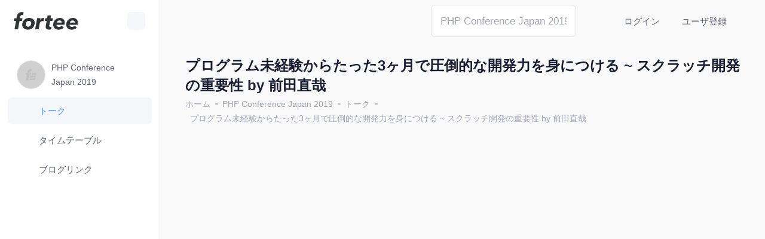

--- FILE ---
content_type: text/html; charset=UTF-8
request_url: https://fortee.jp/phpcon-2019/proposal/7c24afe0-27ca-45f6-af0f-fd03b494431b
body_size: 7557
content:
<!DOCTYPE html>
<html lang="en">
<!--begin::Head-->
<head>
    <base href=""/>
    <title>プログラム未経験からたった3ヶ月で圧倒的な開発力を身につける ~ スクラッチ開発の重要性 by 前田直哉 | トーク | PHP Conference Japan 2019 #phpcon - fortee.jp</title>
    <meta charset="utf-8">    <meta data-hid="og:image:height" content="630"><meta data-hid="og:image:width" content="1200"><meta data-hid="TW:IMAGE" name="twitter:image" content="https://fortee.jp/phpcon-2019/proposal/og-image/7c24afe0-27ca-45f6-af0f-fd03b494431b.png"><meta data-hid="TW:DESC" name="twitter:description" content="このトークは『スキルエンジン株式会社』の提供でお送りします。

--

数百以上のプロジェクト開発経験を踏まえ、プログラマに必要なスキルとは？
数年後、10年後先を見据えどのようなスキル・考え方を身につければ
プログラマとして圧倒的に成長できるか？

上記について徹底的に分析し、成長するためのエッセンスを凝縮した
教育カリキュラムを紹介いたします。

そのカリキュラムを実践した弊社メンバーは
未経験から2,3ヶ月程度でSE/PGとして数千万レベルプロジェクトに参画

&lt;一部抜粋&gt;
・超高速PDCA？？(当日までに名前を決めます汗)プログラム開発
  1.現状把握
    正確に現状を捉える。捉え方についてはエラー文/ログ解析など。
    正確に捉えるには、正確な知識が必要。
    正確な知識を習得する為はどうしたらいいか？など
  2.根拠に基づいた仮説を立てる
    複数の仮説を洗い出しする。その中から実現可能性の高い仮説を選ぶ。
  3.コーディング
    2で洗い出したパターンを実装する。
    一気に作らない、細かく動作確認しながら実装していく。
    １行１デバッグを行う。
  
・スクラッチ開発
  いきなりフレームワークから入ると、応用力が身につきにくい。
  スクラッチ開発を通して、応用力のつく学習の流れを紹介。"><meta data-hid="TW:TITLE" name="twitter:title" content="プログラム未経験からたった3ヶ月で圧倒的な開発力を身につける ~ スクラッチ開発の重要性"><meta data-hid="TW:CREATOR" name="twitter:creator" content="@phpcon"><meta data-hid="TW:SITE" name="twitter:site" content="@phpcon"><meta data-hid="TW:CARD" name="twitter:card" content="summary_large_image"><meta data-hid="OG:DESC" property="og:description" content="このトークは『スキルエンジン株式会社』の提供でお送りします。

--

数百以上のプロジェクト開発経験を踏まえ、プログラマに必要なスキルとは？
数年後、10年後先を見据えどのようなスキル・考え方を身につければ
プログラマとして圧倒的に成長できるか？

上記について徹底的に分析し、成長するためのエッセンスを凝縮した
教育カリキュラムを紹介いたします。

そのカリキュラムを実践した弊社メンバーは
未経験から2,3ヶ月程度でSE/PGとして数千万レベルプロジェクトに参画

&lt;一部抜粋&gt;
・超高速PDCA？？(当日までに名前を決めます汗)プログラム開発
  1.現状把握
    正確に現状を捉える。捉え方についてはエラー文/ログ解析など。
    正確に捉えるには、正確な知識が必要。
    正確な知識を習得する為はどうしたらいいか？など
  2.根拠に基づいた仮説を立てる
    複数の仮説を洗い出しする。その中から実現可能性の高い仮説を選ぶ。
  3.コーディング
    2で洗い出したパターンを実装する。
    一気に作らない、細かく動作確認しながら実装していく。
    １行１デバッグを行う。
  
・スクラッチ開発
  いきなりフレームワークから入ると、応用力が身につきにくい。
  スクラッチ開発を通して、応用力のつく学習の流れを紹介。"><meta property="og:image" content="https://fortee.jp/phpcon-2019/proposal/og-image/7c24afe0-27ca-45f6-af0f-fd03b494431b.png"><meta property="og:title" content="プログラム未経験からたった3ヶ月で圧倒的な開発力を身につける ~ スクラッチ開発の重要性"><meta name="description" content="このトークは『スキルエンジン株式会社』の提供でお送りします。

--

数百以上のプロジェクト開発経験を踏まえ、プログラマに必要なスキルとは？
数年後、10年後先を見据えどのようなスキル・考え方を身につければ
プログラマとして圧倒的に成長できるか？

上記について徹底的に分析し、成長するためのエッセンスを凝縮した
教育カリキュラムを紹介いたします。

そのカリキュラムを実践した弊社メンバーは
未経験から2,3ヶ月程度でSE/PGとして数千万レベルプロジェクトに参画

&lt;一部抜粋&gt;
・超高速PDCA？？(当日までに名前を決めます汗)プログラム開発
  1.現状把握
    正確に現状を捉える。捉え方についてはエラー文/ログ解析など。
    正確に捉えるには、正確な知識が必要。
    正確な知識を習得する為はどうしたらいいか？など
  2.根拠に基づいた仮説を立てる
    複数の仮説を洗い出しする。その中から実現可能性の高い仮説を選ぶ。
  3.コーディング
    2で洗い出したパターンを実装する。
    一気に作らない、細かく動作確認しながら実装していく。
    １行１デバッグを行う。
  
・スクラッチ開発
  いきなりフレームワークから入ると、応用力が身につきにくい。
  スクラッチ開発を通して、応用力のつく学習の流れを紹介。">    <meta name="viewport" content="width=device-width, initial-scale=1" />
    <link rel="shortcut icon" href="/favicon.svg" type="image/svg+xml">
    
    
	<link rel="stylesheet" href="/vendor/fontawesome-pro-7.0.0-web/css/all.min.css">
	<link rel="stylesheet" href="/theme/plugins/custom/fullcalendar/fullcalendar.bundle.css">
	<link rel="stylesheet" href="/theme/plugins/custom/datatables/datatables.bundle.css">
	<link rel="stylesheet" href="/theme/plugins/global/plugins.bundle.css">
	<link rel="stylesheet" href="/theme/css/style.bundle.css">
	<link rel="stylesheet" href="/build/fortee.css">
</head>
<!--end::Head-->
<!--begin::Body-->
<body
    id="kt_app_body"
    class="safari-mode app-default app-default proposals view"
    data-kt-app-layout="light-sidebar"
    data-kt-app-header-fixed="true"
    data-kt-app-sidebar-enabled="true"
    data-kt-app-sidebar-fixed="true"
    data-kt-app-sidebar-hoverable="true"
    data-kt-app-sidebar-push-header="true"
    data-kt-app-sidebar-push-toolbar="true"
    data-kt-app-sidebar-push-footer="true"
    data-kt-app-toolbar-enabled="true"
>
<!--begin::Theme mode setup on page load-->
<script>let defaultThemeMode = "light"; let themeMode; if ( document.documentElement ) { if ( document.documentElement.hasAttribute("data-bs-theme-mode")) { themeMode = document.documentElement.getAttribute("data-bs-theme-mode"); } else { if ( localStorage.getItem("data-bs-theme") !== null ) { themeMode = localStorage.getItem("data-bs-theme"); } else { themeMode = defaultThemeMode; } } if (themeMode === "system") { themeMode = window.matchMedia("(prefers-color-scheme: dark)").matches ? "dark" : "light"; } document.documentElement.setAttribute("data-bs-theme", themeMode); }</script>
<!--end::Theme mode setup on page load-->
<!--begin::App-->
<div class="d-flex flex-column flex-root app-root" id="kt_app_root">
    <!--begin::Page-->
    <div class="app-page flex-column flex-column-fluid" id="kt_app_page">
                    <!--begin::Header-->
            <div id="kt_app_header" class="app-header">
                <!--begin::Header container-->
                <div class="app-container container-fluid d-flex align-items-stretch justify-content-between" id="kt_app_header_container">
                    <!--begin::sidebar mobile toggle-->
                    <div class="d-flex align-items-center d-lg-none ms-n2 me-2" title="Show sidebar menu">
                        <div class="btn btn-icon btn-active-color-primary w-35px h-35px" id="kt_app_sidebar_mobile_toggle">
                            <i class="fa-regular fa-bars" ></i>                        </div>
                    </div>
                    <!--end::sidebar mobile toggle-->
                                        <!--begin::Header wrapper-->
                    <div class="d-flex align-items-stretch justify-content-between flex-lg-grow-1" id="kt_app_header_wrapper">
                        <!--begin::Menu wrapper-->
                        <div class="app-header-menu app-header-mobile-drawer align-items-stretch" data-kt-drawer="true" data-kt-drawer-name="app-header-menu" data-kt-drawer-activate="{default: true, lg: false}" data-kt-drawer-overlay="true" data-kt-drawer-width="225px" data-kt-drawer-direction="end" data-kt-drawer-toggle="#kt_app_header_menu_toggle" data-kt-swapper="true" data-kt-swapper-mode="{default: 'append', lg: 'prepend'}" data-kt-swapper-parent="{default: '#kt_app_body', lg: '#kt_app_header_wrapper'}">
                            <!--begin::Menu-->
                                                        <!--end::Menu-->
                        </div>
                        <!--end::Menu wrapper-->
                        <!--begin::Navbar-->
                        <div class="app-navbar flex-shrink-0">
    <!--begin::Search-->
    <div class="app-navbar-item align-items-stretch ms-1 ms-lg-3">
        <div class="d-flex align-items-center justify-content-end" data-kt-search-element="content">
            <div class="d-flex align-items-center">
                <div class="dropdown d-flex align-items-center" id="global-command-container">
                    <form method="get" action="/phpcon-2019/search">
                    <div class="mB-0 text"><input type="text" name="q" id="global-command" class="form-control" placeholder="PHP Conference Japan 2019から検索" aria-label="Search" data-bs-toggle="popover-hover" data-bs-html="true" data-bs-content="&lt;span class=&quot;shortcut-key&quot;&gt;/&lt;/span&gt;" data-bs-placement="bottom" value=""></div>                    </form>

                    <ul class="dropdown-menu" id="global-command-result">
                        <li><a class="dropdown-item" data-index="0" href="#">Action</a></li>
                        <li><a class="dropdown-item" data-index="1" href="#">Another action</a></li>
                        <li><a class="dropdown-item" data-index="2" href="#">Something else here Something else here Something else here</a></li>
                    </ul>
                </div>
            </div>
        </div>
    </div>
    <!--end::Search-->
    <!--begin::Theme mode-->
    <div class="app-navbar-item ms-1 ms-lg-3">
        <!--begin::Menu toggle-->
        <a href="#" class="btn btn-icon btn-custom btn-icon-muted btn-active-light btn-active-color-primary" data-kt-menu-trigger="{default:'click', lg: 'hover'}" data-kt-menu-attach="parent" data-kt-menu-placement="bottom-end">
            <span class="theme-light-show sH-24"><i class="fa-solid fa-sun-bright fS-24" ></i></span>
            <span class="theme-dark-show sH-24"><i class="fa-solid fa-moon-stars fS-24" ></i></span>
        </a>
        <!--begin::Menu toggle-->
        <!--begin::Menu-->
        <div
            class="menu menu-sub menu-sub-dropdown menu-column menu-rounded menu-title-gray-700 menu-icon-muted menu-active-bg menu-state-color fw-semibold py-4 fs-base w-150px"
            data-kt-menu="true"
            data-kt-element="theme-mode-menu">
            <!--begin::Menu item-->
            <div class="menu-item px-3 my-0">
                <a href="#" class="menu-link px-3 py-2" data-kt-element="mode" data-kt-value="light">
                    <span class="menu-icon" data-kt-element="icon">
                        <span class="svg-icon svg-icon-3"><i class="fa-solid fa-sun-bright" ></i></span>
                    </span>
                    <span class="menu-title">Light</span>
                </a>
            </div>
            <!--end::Menu item-->
            <!--begin::Menu item-->
            <div class="menu-item px-3 my-0">
                <a href="#" class="menu-link px-3 py-2" data-kt-element="mode" data-kt-value="dark">
                    <span class="menu-icon" data-kt-element="icon">
                        <span class="svg-icon svg-icon-3"><i class="fa-solid fa-moon-stars" ></i></span>
                    </span>
                    <span class="menu-title">Dark</span>
                </a>
            </div>
            <!--end::Menu item-->
            <!--begin::Menu item-->
            <div class="menu-item px-3 my-0">
                <a href="#" class="menu-link px-3 py-2" data-kt-element="mode" data-kt-value="system">
                    <span class="menu-icon" data-kt-element="icon">
                        <span class="svg-icon svg-icon-3"><i class="fa-solid fa-display-code" ></i></span>
                    </span>
                    <span class="menu-title">System</span>
                </a>
            </div>
            <!--end::Menu item-->
        </div>
        <!--end::Menu-->
    </div>
    <!--end::Theme mode-->
            <!--begin::Header wrapper-->
        <div class="d-flex align-items-stretch justify-content-end flex-lg-grow-1" id="kt_app_header_wrapper">
            <div class="app-header-menu app-header-mobile-drawer align-items-stretch">
                <div class="menu menu-rounded menu-column menu-lg-row my-5 my-lg-0 align-items-stretch fw-semibold px-2 px-lg-0">
                    <div class="menu-item menu-here-bg menu-lg-down-accordion me-0 me-lg-2">
                        <a href="/login" class="menu-link">ログイン</a>                    </div>
                    <div class="menu-item menu-here-bg menu-lg-down-accordion me-0 me-lg-2">
                        <a href="/signup" class="menu-link">ユーザ登録</a>                    </div>
                </div>
            </div>
        </div>
    <div class="app-navbar-item ms-1 ms-lg-3">
        <a href="/login" class="btn btn-icon btn-custom btn-icon-muted btn-active-light btn-active-color-primary d-lg-none" >
            <span class="sH-24"><i class="fa-solid fa-right-to-bracket fS-24" ></i></span>
        </a>
    </div>
        <!--end::Header wrapper-->
        <!--begin::Header menu toggle-->
        <!--end::Header menu toggle-->
</div>
                        <!--end::Navbar-->
                    </div>
                    <!--end::Header wrapper-->
                </div>
                <!--end::Header container-->
            </div>
            <!--end::Header-->
                <!--begin::Wrapper-->
        <div class="app-wrapper flex-column flex-row-fluid" id="kt_app_wrapper">
                        <!--begin::Sidebar-->
<div id="kt_app_sidebar"
    class="app-sidebar flex-column"
    data-kt-drawer="true"
    data-kt-drawer-name="app-sidebar"
    data-kt-drawer-activate="{default: true, lg: false}"
    data-kt-drawer-overlay="true"
    data-kt-drawer-width="225px"
    data-kt-drawer-direction="start"
    data-kt-drawer-toggle="#kt_app_sidebar_mobile_toggle">

    <!--begin::Logo-->
    <div class="app-sidebar-logo px-6" id="kt_app_sidebar_logo">
        <!--begin::Logo image-->
                <a href="/"><img src="/images/fortee-logo.svg" class="h-30px app-sidebar-logo-default theme-light-show" alt=""><img src="/images/fortee-logo-dark.svg" class="h-30px app-sidebar-logo-default theme-dark-show" alt=""></a>        <!--end::Logo image-->
        <!--begin::Sidebar toggle-->
        <div id="kt_app_sidebar_toggle"
             class="app-sidebar-toggle btn btn-icon btn-sm h-30px w-30px rotate"
             data-kt-toggle="true"
             data-kt-toggle-state="active"
             data-kt-toggle-target="body"
             data-kt-toggle-name="app-sidebar-minimize"
             data-bs-toggle="tooltip"
             data-bs-html="true"
             title="<span class='shortcut-key'>m</span>"
        >

            <i class="fa-regular fa-angles-right rotate-180" ></i>        </div>
        <!--end::Sidebar toggle-->
    </div>
    <!--end::Logo-->
    <!--begin::sidebar menu-->
    <div class="app-sidebar-menu overflow-hidden flex-column-fluid">
        <!--begin::Menu wrapper-->
        <div id="kt_app_sidebar_menu_wrapper" class="app-sidebar-wrapper overflow-y-scroll my-5" data-kt-scroll="true" data-kt-scroll-activate="true" data-kt-scroll-height="auto" data-kt-scroll-dependencies="#kt_app_sidebar_logo, #kt_app_sidebar_footer" data-kt-scroll-wrappers="#kt_app_sidebar_menu" data-kt-scroll-offset="5px">
            <!--begin::Menu-->
            <div class="menu menu-column menu-rounded menu-sub-indention fw-semibold px-3" id="#kt_app_sidebar_menu" data-kt-menu="true" data-kt-menu-expand="false">
                <div class="menu-item d-lg-none">
    <div class="menu-content">
        <a href="/"><img src="/images/fortee-logo.svg" class="h-30px app-sidebar-logo-default theme-light-show" alt=""><img src="/images/fortee-logo-dark.svg" class="h-30px app-sidebar-logo-default theme-dark-show" alt=""></a>    </div>
</div>
    <div class="menu-item">
        <div class="menu-content">
            <div class="menu-heading fs-7 d-flex align-items-center">
                <a class="sidebar-link flex-grow-1 d-flex align-items-center" href="/phpcon-2019">
                    <div class="icon-holder mR-10">
                        <img src="/images/avatar-blank.png" class="bd border-gray-300 sW-48 sH-48 bdrs-50p" alt="">                    </div>
                    <div class="title text-gray-700 d-flex align-items-center flex-grow-1 mR-5">
                        PHP Conference Japan 2019                    </div>
                </a>
                            </div>
        </div>
    </div>
<div class="menu-item">
    <a class="menu-link active" href="/phpcon-2019/proposal">
        <span class="menu-icon"><span class="mR-5"><i class="fa-solid fa-microphone-stand"></i></span></span>
        <span class="menu-title d-inline-block text-truncate">トーク</span>
        
    </a>
</div><div class="menu-item">
    <a class="menu-link" href="/phpcon-2019/timetable">
        <span class="menu-icon"><span class="mR-5"><i class="fa-solid fa-calendar-alt"></i></span></span>
        <span class="menu-title d-inline-block text-truncate">タイムテーブル</span>
        
    </a>
</div><div class="menu-item">
    <a class="menu-link" href="/phpcon-2019/blog-link">
        <span class="menu-icon"><span class="mR-5"><i class="fa-solid fa-blog"></i></span></span>
        <span class="menu-title d-inline-block text-truncate">ブログリンク</span>
        
    </a>
</div>            </div>
            <!--end::Menu-->
        </div>
        <!--end::Menu wrapper-->
    </div>
    <!--end::sidebar menu-->
    </div>
<!--end::Sidebar-->
                        <!--begin::Main-->
            <div class="app-main flex-column flex-row-fluid" id="kt_app_main">
                <!--begin::Content wrapper-->
                <div class="d-flex flex-column flex-column-fluid">
                                        <!--begin::Toolbar-->
                    <div id="kt_app_toolbar" class="app-toolbar py-3 py-lg-6">
                        <!--begin::Toolbar container-->
                        <div id="kt_app_toolbar_container" class="app-container container-fluid d-flex flex-stack mL-15">
                            <!--begin::Page title-->
                            <div class="page-title d-flex flex-column justify-content-center flex-wrap me-3">
                                <!--begin::Title-->
                                <h1 class="page-heading d-flex text-dark fw-bold flex-column justify-content-center my-0">プログラム未経験からたった3ヶ月で圧倒的な開発力を身につける ~ スクラッチ開発の重要性 by 前田直哉</h1>
                                <!--end::Title-->
                                <!--begin::Breadcrumb-->
                                <ul class="breadcrumb breadcrumb-separatorless fw-semibold fs-7 my-0 pt-1">
            <li class="breadcrumb-item text-muted">
            <a href="/" class="text-muted text-hover-primary">ホーム</a>        </li>
                    <li class="breadcrumb-item">
                <span class="bullet bg-gray-400 w-5px h-2px"></span>
            </li>
                    <li class="breadcrumb-item text-muted">
            <a href="/phpcon-2019" class="text-muted text-hover-primary">PHP Conference Japan 2019</a>        </li>
                    <li class="breadcrumb-item">
                <span class="bullet bg-gray-400 w-5px h-2px"></span>
            </li>
                    <li class="breadcrumb-item text-muted">
            <a href="/phpcon-2019/proposal" class="text-muted text-hover-primary">トーク</a>        </li>
                    <li class="breadcrumb-item">
                <span class="bullet bg-gray-400 w-5px h-2px"></span>
            </li>
                    <li class="breadcrumb-item text-muted">
            <a href="/phpcon-2019/proposal/7c24afe0-27ca-45f6-af0f-fd03b494431b" class="text-muted text-hover-primary">プログラム未経験からたった3ヶ月で圧倒的な開発力を身につける ~ スクラッチ開発の重要性 by 前田直哉</a>        </li>
            </ul>
                                <!--end::Breadcrumb-->
                            </div>
                            <!--end::Page title-->
                            <!--begin::Actions-->
                                                        <!--end::Actions-->
                        </div>
                        <!--end::Toolbar container-->
                    </div>
                    <!--end::Toolbar-->
                                        <!--begin::Content-->
                    <div id="kt_app_content" class="app-content flex-column-fluid">
                        <!--begin::Content container-->
                        <div id="kt_app_content_container" class="app-container container-fluid">
                            
                            
<div class="row">
    <div class="col-md-12">
        <div>
                            <div class="oembed youtube-video bdrs-10" data-type="video" data-url="https://www.youtube.com/watch?v=ppzM3RpowOc&amp;feature=youtu.be"></div>
                    </div>

        <div class="card mT-20">
            <div class="card-body">
                <div class="proposal-detail" data-fav-api="/phpcon-2019/proposal/fav">
                    <h5 class="fw-normal text-gray-dark">PHP Conference Japan 2019</h5>

                    <div class="type mB-5 d-flex flex-wrap align-items-center">
                                                    <div class="mR-10 mB-5"><span class="badge-danger badge">採択</span></div>
                                                                            <div class="schedule mR-10 mB-5">2019/12/01 14:10〜</div>
                            <div class="track mR-20 mB-5">Track 3 (4F コンベンションホール 鶯)</div>
                        
                        <div class="name mB-5">25分枠</div>

                                            </div>

                    <h2>プログラム未経験からたった3ヶ月で圧倒的な開発力を身につける ~ スクラッチ開発の重要性</h2>

                    <div class="speaker mB-20">
                        <span>
                                                        前田直哉                        </span>
                                            </div>

                    <div class="status-bar d-flex align-items-center">
                        <div class="mR-20 fav proposal-fav" data-uuid="7c24afe0-27ca-45f6-af0f-fd03b494431b" data-logged-in="false">
                            <div class="button">
                                <div class="on">
                                    <i class="fa-solid fa-star" ></i>                                </div>
                                <div class="off">
                                    <i class="fa-regular fa-star" ></i>                                </div>
                            </div>
                            <div class="count">
                                                                    3                                                            </div>
                        </div>

                        
                        <ul class="list-unstyled d-flex align-items-center mB-0">
                                                            <li class="mR-20">
                                    <i class="fa-regular fa-video" ></i>                                    <a href="https://www.youtube.com/watch?v=ppzM3RpowOc&amp;amp;feature=youtu.be">ビデオ</a>                                </li>
                                                                                                            </ul>
                    </div>

                    
                    <div class="abstract mT-20">
                        <div class="md"><p>このトークは『スキルエンジン株式会社』の提供でお送りします。</p>
<p>--</p>
<p>数百以上のプロジェクト開発経験を踏まえ、プログラマに必要なスキルとは？<br />
数年後、10年後先を見据えどのようなスキル・考え方を身につければ<br />
プログラマとして圧倒的に成長できるか？</p>
<p>上記について徹底的に分析し、成長するためのエッセンスを凝縮した<br />
教育カリキュラムを紹介いたします。</p>
<p>そのカリキュラムを実践した弊社メンバーは<br />
未経験から2,3ヶ月程度でSE/PGとして数千万レベルプロジェクトに参画</p>
<p>&lt;一部抜粋&gt;<br />
・超高速PDCA？？(当日までに名前を決めます汗)プログラム開発<br />
1.現状把握<br />
正確に現状を捉える。捉え方についてはエラー文/ログ解析など。<br />
正確に捉えるには、正確な知識が必要。<br />
正確な知識を習得する為はどうしたらいいか？など<br />
2.根拠に基づいた仮説を立てる<br />
複数の仮説を洗い出しする。その中から実現可能性の高い仮説を選ぶ。<br />
3.コーディング<br />
2で洗い出したパターンを実装する。<br />
一気に作らない、細かく動作確認しながら実装していく。<br />
１行１デバッグを行う。</p>
<p>・スクラッチ開発<br />
いきなりフレームワークから入ると、応用力が身につきにくい。<br />
スクラッチ開発を通して、応用力のつく学習の流れを紹介。</p></div>                    </div>

                    <div class="mT-40">
                        <a href="https://twitter.com/share?ref_src=twsrc%5Etfw" class="twitter-share-button" data-show-count="false">Tweet</a>
                    </div>

                                            <div class="mT-20">
                                                            <a href="https://twitter.com/search?q=since%3A2019-12-01_14%3A00%3A00_JST+until%3A2019-12-01_14%3A50%3A00_JST+%23phpcon+%23Track3&amp;src=savs"  target="_blank" class="mB-10 btn btn-secondary"><span><i class="fa-twitter fa-brands mR-5"></i><span class="text">このトークの時間帯のツイート</span></span></a>                                                                                </div>
                    
                                    </div>
            </div>
        </div>
    </div>
        </div>
<div class="modal fade" id="fav-modal" tabindex="-1">
    <div class="modal-dialog">
        <div class="modal-content">
            <div class="modal-header">
                <h5 class="modal-title">ログインが必要です</h5>
                <button type="button" class="btn-close" data-bs-dismiss="modal" aria-label="Close"></button>
            </div>
            <div class="modal-body">
                forteeにログインするとセッションをお気に入りに設定できます。<br />
                お気に入りに入れたセッションはタイムテーブル上で色が付いて表示されます。<br />
                カンファレンス当日に忘れない様に聞きたいトークをお気に入りに設定しましょう！
            </div>
            <div class="modal-footer">
                <a href="/login"  class="btn btn-primary"><span><span class="text">ログイン</span></span></a>                <a href="/signup"  class="btn btn-primary"><span><span class="text">ユーザ登録</span></span></a>                <button type="button" class="btn btn-secondary" data-bs-dismiss="modal">閉じる</button>
            </div>
        </div>
    </div>
</div>

<form method="post" accept-charset="utf-8" id="o-embed-endpoint" action="/phpcon-2019/proposal/o-embed-api"><div style="display:none;"><input type="hidden" name="_Token[fields]" value="806d61b5a105bdc941358f6b6455d7905301c858%3A"><input type="hidden" name="_Token[unlocked]" value=""></div></form>                        </div>
                        <!--end::Content container-->
                    </div>
                    <!--end::Content-->
                </div>
                <!--end::Content wrapper-->
                <!--begin::Footer-->
                <div id="kt_app_footer" class="app-footer">
                    <!--begin::Footer container-->
                    <div class="app-container container-fluid d-flex flex-column flex-md-row flex-center flex-md-stack">
                        <ul class="nav float-left">
                            <li class="nav-item mR-20">
                                <span class="">fortee © 2026</span>
                            </li>
                            <li class="nav-item">
                                <span class="">forteeに関するお問い合わせ: <a href="https://twitter.com/tomzoh" class="mL-10"><i class="fa-brands fa-twitter" ></i> &#064;tomzoh</a></span>
                            </li>
                        </ul>
                        <ul class="nav float-right">
                            <li class="nav-item">
                                <a class="nav-link" href="/site/terms-of-use">fortee利用規約</a>
                            </li>
                            <li class="nav-item">
                                <a class="nav-link" href="/site/privacy">プライバシーポリシー</a>
                            </li>
                        </ul>
                    </div>
                    <!--end::Footer container-->
                </div>
                <!--end::Footer-->
            </div>
            <!--end:::Main-->
        </div>
        <!--end::Wrapper-->
    </div>
    <!--end::Page-->
</div>
<!--end::App-->
<!--begin::Scrolltop-->
<div id="kt_scrolltop" class="scrolltop" data-kt-scrolltop="true">
    <!--begin::Svg Icon | path: icons/duotune/arrows/arr066.svg-->
    <span class="svg-icon">
				<svg width="24" height="24" viewBox="0 0 24 24" fill="none" xmlns="http://www.w3.org/2000/svg">
					<rect opacity="0.5" x="13" y="6" width="13" height="2" rx="1" transform="rotate(90 13 6)" fill="currentColor" />
					<path d="M12.5657 8.56569L16.75 12.75C17.1642 13.1642 17.8358 13.1642 18.25 12.75C18.6642 12.3358 18.6642 11.6642 18.25 11.25L12.7071 5.70711C12.3166 5.31658 11.6834 5.31658 11.2929 5.70711L5.75 11.25C5.33579 11.6642 5.33579 12.3358 5.75 12.75C6.16421 13.1642 6.83579 13.1642 7.25 12.75L11.4343 8.56569C11.7467 8.25327 12.2533 8.25327 12.5657 8.56569Z" fill="currentColor" />
				</svg>
			</span>
    <!--end::Svg Icon-->
</div>
<!--end::Scrolltop-->

<!--begin::Modals-->
<!--end::Modals-->

<form method="post" accept-charset="utf-8" id="listTagsEndpoint" action="/phpcon-2019/api/tags/list"><div style="display:none;"><input type="hidden" name="_Token[fields]" value="b93e8e2da020087f6b7e8eb99df9eddd807ee41a%3A"><input type="hidden" name="_Token[unlocked]" value=""></div></form><form method="post" accept-charset="utf-8" id="addTagEndpoint" action="/phpcon-2019/api/tags/add"><div style="display:none;"><input type="hidden" name="_Token[fields]" value="2109b07e4d415df314ac841be1d5262a5387b649%3A"><input type="hidden" name="_Token[unlocked]" value=""></div></form><form method="post" accept-charset="utf-8" id="removeTagEndpoint" action="/phpcon-2019/api/tags/remove"><div style="display:none;"><input type="hidden" name="_Token[fields]" value="e2c9b32c1f44404aa93bd02b266587f5fc32b4b2%3A"><input type="hidden" name="_Token[unlocked]" value=""></div></form>
<script src="/theme/plugins/global/plugins.bundle.js"></script><script src="/theme/js/scripts.bundle.js"></script><script src="/build/fortee.js"></script><!--<script async src="https://platform.twitter.com/widgets.js" charset="utf-8"></script>-->
<script>window.twttr = (function(d, s, id) {
        let js, fjs = d.getElementsByTagName(s)[0],
            t = window.twttr || {};
        if (d.getElementById(id)) return t;
        js = d.createElement(s);
        js.id = id;
        js.src = "https://platform.twitter.com/widgets.js";
        fjs.parentNode.insertBefore(js, fjs);

        t._e = [];
        t.ready = function(f) {
            t._e.push(f);
        };

        return t;
    }(document, "script", "twitter-wjs"));</script>
<!-- Global site tag (gtag.js) - Google Analytics -->
<script async src="https://www.googletagmanager.com/gtag/js?id=UA-246619-32"></script>
<script>
    window.dataLayer = window.dataLayer || [];
    function gtag(){dataLayer.push(arguments);}
    gtag('js', new Date());

    gtag('config', 'UA-246619-32');
</script>

<!--end::Javascript-->
<!--start::Modal-->
<!--end::Modal-->
</body>
<!--end::Body-->
</html>


--- FILE ---
content_type: text/html; charset=UTF-8
request_url: https://fortee.jp/phpcon-2019/api/tags/list
body_size: 3866
content:
<!DOCTYPE html>
<html lang="en">
<!--begin::Head-->
<head>
    <base href=""/>
    <title>ログイン - fortee.jp</title>
    <meta charset="utf-8">        <meta name="viewport" content="width=device-width, initial-scale=1" />
    <link rel="shortcut icon" href="/favicon.svg" type="image/svg+xml">
    
    
	<link rel="stylesheet" href="/vendor/fontawesome-pro-7.0.0-web/css/all.min.css">
	<link rel="stylesheet" href="/theme/plugins/custom/fullcalendar/fullcalendar.bundle.css">
	<link rel="stylesheet" href="/theme/plugins/custom/datatables/datatables.bundle.css">
	<link rel="stylesheet" href="/theme/plugins/global/plugins.bundle.css">
	<link rel="stylesheet" href="/theme/css/style.bundle.css">
	<link rel="stylesheet" href="/build/fortee.css">
<link rel="stylesheet" href="/build/page/users.css"></head>
<!--end::Head-->
<!--begin::Body-->
<body
    id="kt_app_body"
    class="safari-mode app-default app-default users login"
    data-kt-app-layout="dark-header"
    data-kt-app-header-fixed="true"
>
<!--begin::Theme mode setup on page load-->
<script>let defaultThemeMode = "light"; let themeMode; if ( document.documentElement ) { if ( document.documentElement.hasAttribute("data-bs-theme-mode")) { themeMode = document.documentElement.getAttribute("data-bs-theme-mode"); } else { if ( localStorage.getItem("data-bs-theme") !== null ) { themeMode = localStorage.getItem("data-bs-theme"); } else { themeMode = defaultThemeMode; } } if (themeMode === "system") { themeMode = window.matchMedia("(prefers-color-scheme: dark)").matches ? "dark" : "light"; } document.documentElement.setAttribute("data-bs-theme", themeMode); }</script>
<!--end::Theme mode setup on page load-->
<!--begin::App-->
<div class="d-flex flex-column flex-root app-root" id="kt_app_root">
    <!--begin::Page-->
    <div class="app-page flex-column flex-column-fluid" id="kt_app_page">
                    <div id="kt_app_header" class="app-header pX-10">
                <div class="sW-100p app-container container-fluid d-flex align-items-stretch justify-content-between" id="kt_app_header_container">
                    <div class="d-none d-md-flex align-items-center flex-grow-1 flex-lg-grow-0">
                        <a href="/"><img src="/images/fortee-logo-dark.svg" class="h-30px app-sidebar-logo-default" alt=""></a>                    </div>
                    <div class="d-md-none d-flex align-items-center flex-grow-1 flex-lg-grow-0">
                        <a href="/"><img src="/images/fortee-logo-mini-dark.svg" class="h-30px app-sidebar-logo-default" alt=""></a>                    </div>

                    <div class="d-flex align-items-stretch justify-content-end flex-lg-grow-1" id="kt_app_header_wrapper">
                        <div class="app-navbar flex-shrink-0">
    <!--begin::Search-->
    <div class="app-navbar-item align-items-stretch ms-1 ms-lg-3">
        <div class="d-flex align-items-center justify-content-end" data-kt-search-element="content">
            <div class="d-flex align-items-center">
                <div class="dropdown d-flex align-items-center" id="global-command-container">
                    <form method="get" action="/search">
                    <div class="mB-0 text"><input type="text" name="q" id="global-command" class="form-control bg-gray-200" placeholder="検索" aria-label="Search" data-bs-toggle="popover-hover" data-bs-html="true" data-bs-content="&lt;span class=&quot;shortcut-key&quot;&gt;/&lt;/span&gt;" data-bs-placement="bottom" value=""></div>                    </form>

                    <ul class="dropdown-menu" id="global-command-result">
                        <li><a class="dropdown-item" data-index="0" href="#">Action</a></li>
                        <li><a class="dropdown-item" data-index="1" href="#">Another action</a></li>
                        <li><a class="dropdown-item" data-index="2" href="#">Something else here Something else here Something else here</a></li>
                    </ul>
                </div>
            </div>
        </div>
    </div>
    <!--end::Search-->
    <!--begin::Theme mode-->
    <div class="app-navbar-item ms-1 ms-lg-3">
        <!--begin::Menu toggle-->
        <a href="#" class="btn btn-icon btn-custom btn-icon-muted btn-active-light btn-active-color-primary" data-kt-menu-trigger="{default:'click', lg: 'hover'}" data-kt-menu-attach="parent" data-kt-menu-placement="bottom-end">
            <span class="theme-light-show sH-24"><i class="fa-solid fa-sun-bright fS-24" ></i></span>
            <span class="theme-dark-show sH-24"><i class="fa-solid fa-moon-stars fS-24" ></i></span>
        </a>
        <!--begin::Menu toggle-->
        <!--begin::Menu-->
        <div
            class="menu menu-sub menu-sub-dropdown menu-column menu-rounded menu-title-gray-700 menu-icon-muted menu-active-bg menu-state-color fw-semibold py-4 fs-base w-150px"
            data-kt-menu="true"
            data-kt-element="theme-mode-menu">
            <!--begin::Menu item-->
            <div class="menu-item px-3 my-0">
                <a href="#" class="menu-link px-3 py-2" data-kt-element="mode" data-kt-value="light">
                    <span class="menu-icon" data-kt-element="icon">
                        <span class="svg-icon svg-icon-3"><i class="fa-solid fa-sun-bright" ></i></span>
                    </span>
                    <span class="menu-title">Light</span>
                </a>
            </div>
            <!--end::Menu item-->
            <!--begin::Menu item-->
            <div class="menu-item px-3 my-0">
                <a href="#" class="menu-link px-3 py-2" data-kt-element="mode" data-kt-value="dark">
                    <span class="menu-icon" data-kt-element="icon">
                        <span class="svg-icon svg-icon-3"><i class="fa-solid fa-moon-stars" ></i></span>
                    </span>
                    <span class="menu-title">Dark</span>
                </a>
            </div>
            <!--end::Menu item-->
            <!--begin::Menu item-->
            <div class="menu-item px-3 my-0">
                <a href="#" class="menu-link px-3 py-2" data-kt-element="mode" data-kt-value="system">
                    <span class="menu-icon" data-kt-element="icon">
                        <span class="svg-icon svg-icon-3"><i class="fa-solid fa-display-code" ></i></span>
                    </span>
                    <span class="menu-title">System</span>
                </a>
            </div>
            <!--end::Menu item-->
        </div>
        <!--end::Menu-->
    </div>
    <!--end::Theme mode-->
            <!--begin::Header wrapper-->
        <div class="d-flex align-items-stretch justify-content-end flex-lg-grow-1" id="kt_app_header_wrapper">
            <div class="app-header-menu app-header-mobile-drawer align-items-stretch">
                <div class="menu menu-rounded menu-column menu-lg-row my-5 my-lg-0 align-items-stretch fw-semibold px-2 px-lg-0">
                    <div class="menu-item menu-here-bg menu-lg-down-accordion me-0 me-lg-2">
                        <a href="/login" class="menu-link">ログイン</a>                    </div>
                    <div class="menu-item menu-here-bg menu-lg-down-accordion me-0 me-lg-2">
                        <a href="/signup" class="menu-link">ユーザ登録</a>                    </div>
                </div>
            </div>
        </div>
    <div class="app-navbar-item ms-1 ms-lg-3">
        <a href="/login" class="btn btn-icon btn-custom btn-icon-muted btn-active-light btn-active-color-primary d-lg-none" >
            <span class="sH-24"><i class="fa-solid fa-right-to-bracket fS-24" ></i></span>
        </a>
    </div>
        <!--end::Header wrapper-->
        <!--begin::Header menu toggle-->
        <!--end::Header menu toggle-->
</div>
                    </div>
                </div>
            </div>
                <!--begin::Wrapper-->
        <div class="app-wrapper flex-column flex-row-fluid" id="kt_app_wrapper">
                        <!--begin::Main-->
            <div class="app-main flex-column flex-row-fluid" id="kt_app_main">
                <!--begin::Content wrapper-->
                <div class="d-flex flex-column flex-column-fluid">
                                        <!--begin::Content-->
                    <div id="kt_app_content" class="app-content flex-column-fluid">
                        <!--begin::Content container-->
                        <div id="kt_app_content_container" class="app-container container-fluid">
                            
                            <div class="row">
    <div class="col-md-3">
    </div>
    <div class="col-md-6 col-xs-12">
        <div class="card mB-20">
            <div class="card-header border-0 d-flex justify-content-center">
                <div class="card-title"><i class="fa-regular fa-key mR-10" ></i> ログイン</div>
            </div>
            <div class="card-body pT-0 text-center">
                
                <form method="post" accept-charset="utf-8" class="form-signin" action="/login?redirect=%2Fphpcon-2019%2Fapi%2Ftags%2Flist">                <div class="d-flex justify-content-center">
                    <div class="sW-320">
                        <div class="mb-3 form-floating text"><input type="text" name="username" autofocus="autofocus" required="required" id="username" placeholder="ユーザ名" class="form-control"><label for="username">ユーザ名</label></div>                        <div class="mb-3 form-floating password"><input type="password" name="password" id="password" class="form-control"><label for="password">パスワード</label></div>                        <input type="hidden" name="remember_me" value="1">
                        <div class="submit"><input type="submit" class="btn btn-primary mT-20 sW-100p" value="ログイン"></div>                    </div>
                </div>
                <div style="display:none;"><input type="hidden" name="_Token[fields]" value="1dacd13a1a8053a915eb9f74d7f3ff2e0c45f6e1%3Aremember_me"><input type="hidden" name="_Token[unlocked]" value="g-recaptcha-response"></div></form>
                <ul class="list-unstyled mT-20 d-flex justify-content-center">
                    <li><a href="/password-reminder">パスワードを忘れた方</a></li>
                    <li class="mL-20 mR-20">|</li>
                    <li><a href="/signup">ユーザ登録</a></li>
                </ul>
            </div>
        </div>

    </div>
    <div class="col-md-3">
    </div>
</div>
                        </div>
                        <!--end::Content container-->
                    </div>
                    <!--end::Content-->
                </div>
                <!--end::Content wrapper-->
                <!--begin::Footer-->
                <div id="kt_app_footer" class="app-footer">
                    <!--begin::Footer container-->
                    <div class="app-container container-fluid d-flex flex-column flex-md-row flex-center flex-md-stack">
                        <ul class="nav float-left">
                            <li class="nav-item mR-20">
                                <span class="">fortee © 2026</span>
                            </li>
                            <li class="nav-item">
                                <span class="">forteeに関するお問い合わせ: <a href="https://twitter.com/tomzoh" class="mL-10"><i class="fa-brands fa-twitter" ></i> &#064;tomzoh</a></span>
                            </li>
                        </ul>
                        <ul class="nav float-right">
                            <li class="nav-item">
                                <a class="nav-link" href="/site/terms-of-use">fortee利用規約</a>
                            </li>
                            <li class="nav-item">
                                <a class="nav-link" href="/site/privacy">プライバシーポリシー</a>
                            </li>
                        </ul>
                    </div>
                    <!--end::Footer container-->
                </div>
                <!--end::Footer-->
            </div>
            <!--end:::Main-->
        </div>
        <!--end::Wrapper-->
    </div>
    <!--end::Page-->
</div>
<!--end::App-->
<!--begin::Scrolltop-->
<div id="kt_scrolltop" class="scrolltop" data-kt-scrolltop="true">
    <!--begin::Svg Icon | path: icons/duotune/arrows/arr066.svg-->
    <span class="svg-icon">
				<svg width="24" height="24" viewBox="0 0 24 24" fill="none" xmlns="http://www.w3.org/2000/svg">
					<rect opacity="0.5" x="13" y="6" width="13" height="2" rx="1" transform="rotate(90 13 6)" fill="currentColor" />
					<path d="M12.5657 8.56569L16.75 12.75C17.1642 13.1642 17.8358 13.1642 18.25 12.75C18.6642 12.3358 18.6642 11.6642 18.25 11.25L12.7071 5.70711C12.3166 5.31658 11.6834 5.31658 11.2929 5.70711L5.75 11.25C5.33579 11.6642 5.33579 12.3358 5.75 12.75C6.16421 13.1642 6.83579 13.1642 7.25 12.75L11.4343 8.56569C11.7467 8.25327 12.2533 8.25327 12.5657 8.56569Z" fill="currentColor" />
				</svg>
			</span>
    <!--end::Svg Icon-->
</div>
<!--end::Scrolltop-->

<!--begin::Modals-->
<!--end::Modals-->


<script src="/theme/plugins/global/plugins.bundle.js"></script><script src="/theme/js/scripts.bundle.js"></script><script src="/build/fortee.js"></script><script src="/build/page/users.js"></script><!--<script async src="https://platform.twitter.com/widgets.js" charset="utf-8"></script>-->
<script>window.twttr = (function(d, s, id) {
        let js, fjs = d.getElementsByTagName(s)[0],
            t = window.twttr || {};
        if (d.getElementById(id)) return t;
        js = d.createElement(s);
        js.id = id;
        js.src = "https://platform.twitter.com/widgets.js";
        fjs.parentNode.insertBefore(js, fjs);

        t._e = [];
        t.ready = function(f) {
            t._e.push(f);
        };

        return t;
    }(document, "script", "twitter-wjs"));</script>
<!-- Global site tag (gtag.js) - Google Analytics -->
<script async src="https://www.googletagmanager.com/gtag/js?id=UA-246619-32"></script>
<script>
    window.dataLayer = window.dataLayer || [];
    function gtag(){dataLayer.push(arguments);}
    gtag('js', new Date());

    gtag('config', 'UA-246619-32');
</script>

<!--end::Javascript-->
<!--start::Modal-->
<!--end::Modal-->
</body>
<!--end::Body-->
</html>
